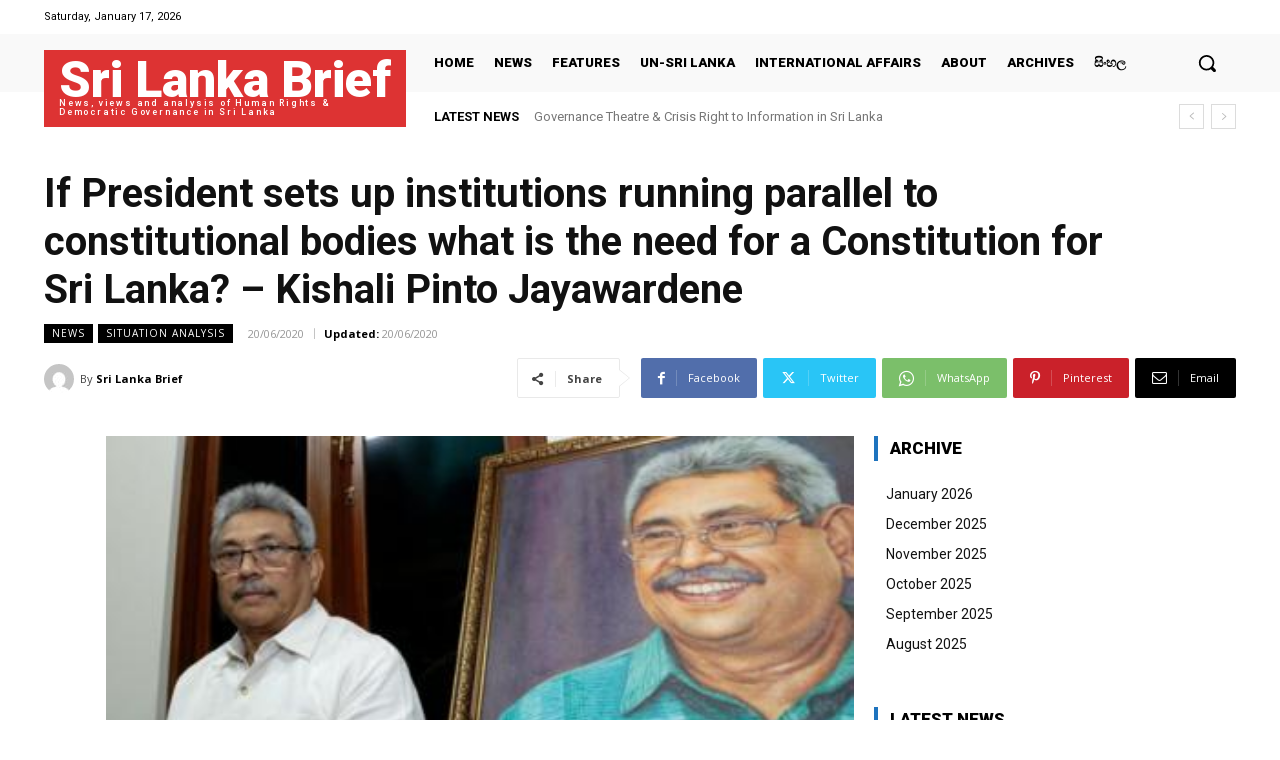

--- FILE ---
content_type: text/javascript
request_url: https://srilankabrief.org/wp-content/plugins/td-cloud-library/assets/js/tdbSearch.js?ver=d578089f160957352b9b4ca6d880fd8f
body_size: 1427
content:
var tdbSearch={};
(function(){tdbSearch={items:[],init:function(){tdbSearch.items=[]},item:function(){this.jqueryObj=this.blockAtts=this.blockUid=void 0;this._is_search_open=!1;this._is_live_search_active=!0;this._last_request_results_count=this._current_selection_index=0;this._first_down_up=!0;this._resultsLimit=void 0;this._openSearchFormClass="";this._is_initialized=this.disable_trigger=this.isSearchFormFull=this.inComposer=!1},_initialize_item:function(a){if(!0!==a._is_initialized){jQuery(document).on("click",function(b){!0===
a._is_search_open&&(a.jqueryObj.find("*").find(b.target).length||tdbSearch.hide_search_box(a))});if(!a.disable_trigger)a.jqueryObj.find(".tdb-head-search-btn").on("click",function(b){b.preventDefault();b.stopPropagation();!0===a._is_search_open?tdbSearch.hide_search_box(a):tdbSearch.show_search_box(a)});a._is_live_search_active&&!a.inComposer&&a.jqueryObj.find(".tdb-head-search-form-input").keydown(function(b){if(b.which&&39===b.which||b.keyCode&&39===b.keyCode||b.which&&37===b.which||b.keyCode&&
37===b.keyCode)tdbSearch.set_input_focus(a);else{if(b.which&&13===b.which||b.keyCode&&13===b.keyCode)return b=a.jqueryObj.find(".tdb-aj-cur-element"),0<b.length?window.location=b.find(".entry-title a").attr("href"):jQuery(this).parent().parent().submit(),!1;if(b.which&&40===b.which||b.keyCode&&40===b.keyCode)return tdbSearch.move_prompt_down(a),!1;if(b.which&&38===b.which||b.keyCode&&38===b.keyCode)return tdbSearch.move_prompt_up(a),!1;(b.which&&8===b.which||b.keyCode&&8===b.keyCode)&&1===jQuery(this).val().length&&
a.jqueryObj.find(".tdb-aj-search").empty();tdbSearch.set_input_focus(a);setTimeout(function(){tdbSearch.do_ajax_call(a)},100);return!0}});if(!a.disable_trigger){var c=0<jQuery("."+a.blockUid).parents(".td-header-template-wrap").length;window.tdb_p_autoload_vars.isAjax?c||(a.isSearchFormFull?tdbSearch.searchFormWidth(a,!0,a.inComposer):tdbSearch.searchFormWidth(a,!1,a.inComposer)):a.isSearchFormFull?tdbSearch.searchFormWidth(a,!0,a.inComposer):tdbSearch.searchFormWidth(a,!1,a.inComposer)}a._is_initialized=
!0}},addItem:function(a){if("undefined"===typeof a.blockUid)throw"item.blockUid is not defined";tdbSearch.items.push(a);tdbSearch._initialize_item(a)},deleteItem:function(a){for(var c=0;c<tdbSearch.items.length;c++)if(tdbSearch.items[c].blockUid===a)return tdbSearch.items.splice(c,1),!0;return!1},searchFormWidth:function(a,c,b){function e(){k=-f.left+"px";g.attr("style",g.attr("style")+";left:"+k)}var d=a.jqueryObj,f,h,k,g=d.find(".tdb-drop-down-search");jQuery(window).resize(function(){var a=d.offset().left;
c?(g.attr("style","width: "+jQuery("body").outerWidth()+"px !important; left: -"+a+"px;"),setTimeout(function(){f=d.offset();h=f.left;e();b&&setInterval(function(){f=d.offset();f.left!==h&&(e(),h=f.left)},1E3)},500)):g.attr("style","width: "+jQuery("body").outerWidth()+"px !important;")});a.inComposer&&jQuery(window).resize()},show_search_box:function(a){a.jqueryObj.find(".tdb-drop-down-search").addClass(a._openSearchFormClass);!0!==tdDetect.isIos&&setTimeout(function(){document.querySelector("."+
a.blockUid+" .tdb-head-search-form-input").focus()},200);a._is_search_open=!0},hide_search_box:function(a){a.jqueryObj.find(".tdb-drop-down-search").removeClass(a._openSearchFormClass);a._is_search_open=!1},move_prompt_up:function(a){!0===a._first_down_up?(a._first_down_up=!1,0===a._current_selection_index?a._current_selection_index=a._last_request_results_count-1:a._current_selection_index--):0===a._current_selection_index?a._current_selection_index=a._last_request_results_count:a._current_selection_index--;
tdbSearch._repaintCurrentElement(a)},move_prompt_down:function(a){!0===a._first_down_up?a._first_down_up=!1:a._current_selection_index===a._last_request_results_count?a._current_selection_index=0:a._current_selection_index++;tdbSearch._repaintCurrentElement(a)},set_input_focus:function(a){a._current_selection_index=0;a._first_down_up=!0;a.jqueryObj.find(".tdb-search-form").fadeTo(100,1);a.jqueryObj.find(".td_module_wrap").removeClass("tdb-aj-cur-element")},remove_input_focus:function(a){0!==a._last_request_results_count&&
a.jqueryObj.find(".tdb-head-search-form-input").addClass("tdb-head-search-nofocus")},_repaintCurrentElement:function(a){a.jqueryObj.find(".td_module_wrap").removeClass("tdb-aj-cur-element");a._current_selection_index>a._last_request_results_count-1?(a.jqueryObj.find(".tdb-search-form").fadeTo(100,1),a.jqueryObj.find(".tdb-head-search-form-input").removeClass("tdb-head-search-nofocus")):(tdbSearch.remove_input_focus(a),a.jqueryObj.find(".td_module_wrap").eq(a._current_selection_index).addClass("tdb-aj-cur-element"))},
do_ajax_call:function(a){var c=a.jqueryObj.find(".tdb-head-search-form-input").val();""===c?tdbSearch.set_input_focus(a):tdLocalCache.exist("tdb-"+c)?tdbSearch.process_ajax_response(tdLocalCache.get("tdb-"+c),a):jQuery.ajax({type:"POST",url:td_ajax_url,data:{action:"td_ajax_search",module:"tdb_module_search",atts:a.blockAtts,td_string:c,limit:a._resultsLimit},success:function(b,e,d){tdLocalCache.set("tdb-"+c,b);tdbSearch.process_ajax_response(b,a)},error:function(a,c,d){window.console.log(d)}})},
process_ajax_response:function(a,c){var b=c.jqueryObj.find(".tdb-head-search-form-input").val(),e=c.jqueryObj.find(".tdb-aj-search");""===b?e.empty():(a=jQuery.parseJSON(a),a.td_search_query===b&&(c._current_selection_index=0,c._last_request_results_count=a.td_total_in_list,c._first_down_up=!0,e.html(a.td_data),"undefined"!==typeof window.tdAnimationStack&&!0===window.tdAnimationStack.activated&&(window.tdAnimationStack.check_for_new_items(".tdb-aj-search .td-animation-stack",window.tdAnimationStack.SORTED_METHOD.sort_left_to_right,
!0,!1),window.tdAnimationStack.compute_items(!1))))},hideAllItems:function(){tdbSearch.items.forEach(function(a){tdbSearch.hide_search_box(a)})}}})();jQuery().ready(function(){tdbSearch.init();setTimeout(function(){jQuery(window).resize()},500)});
